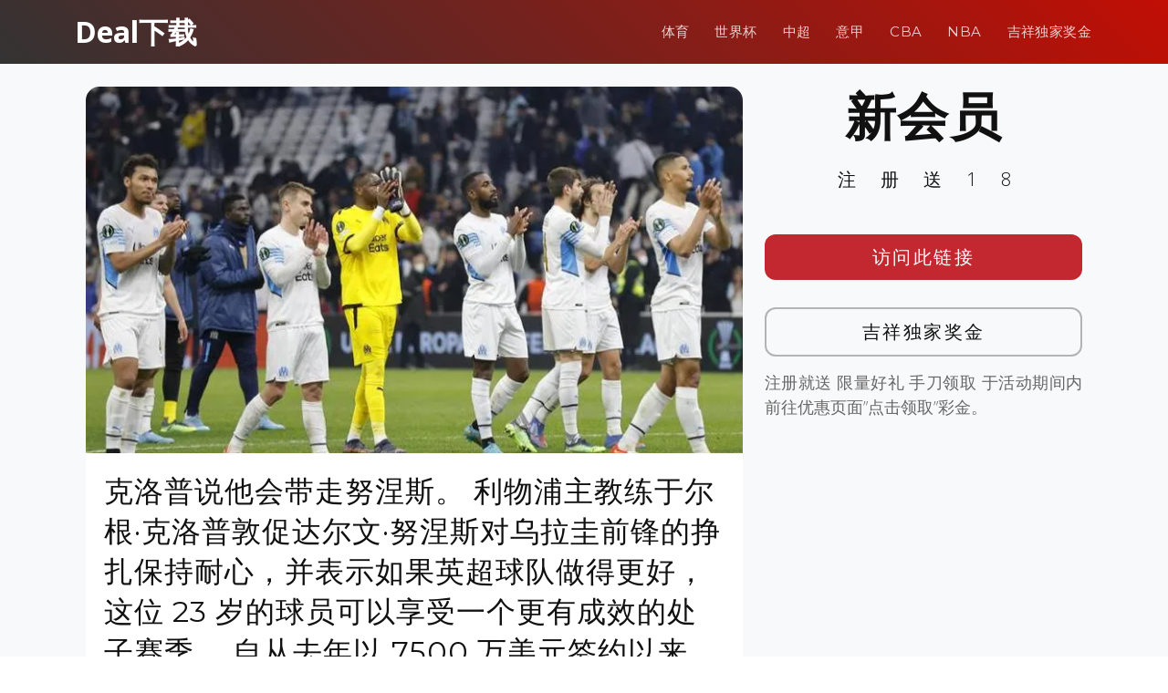

--- FILE ---
content_type: text/html; charset=UTF-8
request_url: http://www.wbdealnow.com/%E6%AC%A7%E6%B4%B2%E6%9D%AF/3078.html
body_size: 10460
content:
<!DOCTYPE html>
<html lang="en">

<head>
  <meta charset="utf-8">
  <meta content="width=device-width, initial-scale=1.0" name="viewport">

	<title>吉祥体育app最新下载, wellbet手机 一 wbdealnow &raquo;   克洛普说他会带走努涅斯。  利物浦主教练于尔根·克洛普敦促达尔文·努涅斯对乌拉圭前锋的挣扎保持耐心，并表示如果英超球队做得更好，这位 23 岁的球员可以享受一个更有成效的处子赛季。  自从去年以 7500 万美元签约以来，努内斯已经在 42 场比赛中攻入 15 球。 以欧元签订合同（8256 万美元）。  “（努纳兹）肯定需要时间来调整。” 克洛普告诉记者：“对于一名前锋来说，最难的事情就是加入一支没有压力的球队。”  “这是一件困难的事情。但是在进了 15 个球之后，想象一下按照我们的标准，一个赛季能拿到 70、80 或更多的积分，这是一个不错的赛季。他肯定会打进 20 个进球。”   “在还剩三场比赛的情况下打进 15 球是一个非常好的成绩，所以他可以在此基础上再接再厉。 但我们已经谈过了。 需要时间来沉淀。  排在第五位的利物浦正在争夺前四的席位，并自动晋级欧冠。 降级球队将于周一客场挑战莱斯特城。  利物浦 于尔根·克洛普 顶级联赛    汤姆霍格说加纳乔必须在曼联扮演首发角色。          曼彻斯特联队的阿根廷边锋亚历杭德罗卡纳乔应该为英超联赛首发而战，这位 18 岁的球员在令人印象深刻的处子赛季打进了五个进球，据经理埃里克十哈加说。  在周六 2-0 战胜伍尔弗汉普顿流浪者队的比赛中，卡尔纳乔从脚踝伤病中恢复过来并替补出场，他有四次助攻，在加时赛中打入一球。  他上场后几乎做了所有事情，打进了一些伟大的进球，这给了他信心。 事实上，他可以回来并产生影响，这将使我们在本赛季剩下的时间里受益，”Ten Haag 告诉记者。  “我们很高兴吸引年轻球员。 希望他能进步得足够快，为一线队而战。 因为这是他的下一个挑战。   当被问及卡纳乔需要做什么才能开始为曼联效力时，十号霍格说：“决定，意识。 何时进行一对一、何时转身、得分或传中的情况分析。  “像这样的决定让一名优秀的球员成为一名优秀的球员。” 这就是区别。 但总的来说，他很有才华，也很勇敢。  霍格说，那里为卡纳乔这样的年轻球员开启了首发阵容的道路，卡纳乔已经签署了一项新协议，他将在曼联效力至 2028 年。  “但最终这取决于球员。他必须投资并制定计划，”经理补充道。  曼联以66分排名联赛第四，落后第五名利物浦三场。  曼联 亚历杭德罗·卡纳乔 顶级联赛    瓜迪奥拉支持哈兰德在对阵皇马的比赛中解雇曼城。  曼城主帅瓜迪奥拉支持埃尔林哈兰德找回最佳状态。 当他们在欧冠半决赛对阵皇马时。 这位挪威前锋未能在圣地亚哥伯纳乌球场进球  荷兰本赛季各项赛事打进51球。 但安东尼奥·蒂克罗斯的后卫吕迪格在周二 1-1 战平马德里的比赛中保持沉默。  “恭喜吕迪格，但我们不要忘记埃尔林，他今年 22 岁，而且是第一次参加欧冠半决赛，”瓜迪奥拉告诉记者。  他是在今晚英超联赛对阵埃弗顿的比赛前发表讲话的。  &#8211; 我是第一次去伯纳乌。 它是最大的体育场之一，拥有顶级俱乐部，拥有优秀的后卫、中场和前锋。 下次会容易一些。  “如果球队能像我们想象的那样在周三在某些部门打得更好一点。 也许这对他来说会更容易。”  曼城领先西甲豪门三分，在今天客场挑战排名第 17 的埃弗顿时，曼城将领先积分榜 4 分。  “我知道欧冠很特别，但英超冠军更重要。周一，艰难的比赛，付出巨大的努力。这是最重要的事情，”瓜迪奥拉补充道。  “最后，走吧，俱乐部会很重视我们的，我们要做好准备。”  曼彻斯特市         瓜迪奥拉 顶级联赛</title>

  <!-- Favicons -->
  <link href="http://www.wbdealnow.com/wp-content/themes/templatefirst_v2/assets/img/favicon.png" rel="icon">
  <link href="http://www.wbdealnow.com/wp-content/themes/templatefirst_v2/assets/img/apple-touch-icon.png" rel="apple-touch-icon">

  <!-- Google Fonts -->
  <link href="https://fonts.googleapis.com/css?family=Montserrat:300,400,500,700|Open+Sans:300,300i,400,400i,700,700i" rel="stylesheet">

	<meta name='robots' content='max-image-preview:large' />
	<style>img:is([sizes="auto" i], [sizes^="auto," i]) { contain-intrinsic-size: 3000px 1500px }</style>
	<link rel='dns-prefetch' href='//cdnjs.cloudflare.com' />
<link rel="alternate" type="application/rss+xml" title="吉祥体育app最新下载, wellbet手机 一 wbdealnow &raquo; Feed" href="http://www.wbdealnow.com/feed" />
<link rel="alternate" type="application/rss+xml" title="吉祥体育app最新下载, wellbet手机 一 wbdealnow &raquo; Comments Feed" href="http://www.wbdealnow.com/comments/feed" />
<script type="text/javascript">
/* <![CDATA[ */
window._wpemojiSettings = {"baseUrl":"https:\/\/s.w.org\/images\/core\/emoji\/15.1.0\/72x72\/","ext":".png","svgUrl":"https:\/\/s.w.org\/images\/core\/emoji\/15.1.0\/svg\/","svgExt":".svg","source":{"concatemoji":"http:\/\/www.wbdealnow.com\/wp-includes\/js\/wp-emoji-release.min.js?ver=6.8.1"}};
/*! This file is auto-generated */
!function(i,n){var o,s,e;function c(e){try{var t={supportTests:e,timestamp:(new Date).valueOf()};sessionStorage.setItem(o,JSON.stringify(t))}catch(e){}}function p(e,t,n){e.clearRect(0,0,e.canvas.width,e.canvas.height),e.fillText(t,0,0);var t=new Uint32Array(e.getImageData(0,0,e.canvas.width,e.canvas.height).data),r=(e.clearRect(0,0,e.canvas.width,e.canvas.height),e.fillText(n,0,0),new Uint32Array(e.getImageData(0,0,e.canvas.width,e.canvas.height).data));return t.every(function(e,t){return e===r[t]})}function u(e,t,n){switch(t){case"flag":return n(e,"\ud83c\udff3\ufe0f\u200d\u26a7\ufe0f","\ud83c\udff3\ufe0f\u200b\u26a7\ufe0f")?!1:!n(e,"\ud83c\uddfa\ud83c\uddf3","\ud83c\uddfa\u200b\ud83c\uddf3")&&!n(e,"\ud83c\udff4\udb40\udc67\udb40\udc62\udb40\udc65\udb40\udc6e\udb40\udc67\udb40\udc7f","\ud83c\udff4\u200b\udb40\udc67\u200b\udb40\udc62\u200b\udb40\udc65\u200b\udb40\udc6e\u200b\udb40\udc67\u200b\udb40\udc7f");case"emoji":return!n(e,"\ud83d\udc26\u200d\ud83d\udd25","\ud83d\udc26\u200b\ud83d\udd25")}return!1}function f(e,t,n){var r="undefined"!=typeof WorkerGlobalScope&&self instanceof WorkerGlobalScope?new OffscreenCanvas(300,150):i.createElement("canvas"),a=r.getContext("2d",{willReadFrequently:!0}),o=(a.textBaseline="top",a.font="600 32px Arial",{});return e.forEach(function(e){o[e]=t(a,e,n)}),o}function t(e){var t=i.createElement("script");t.src=e,t.defer=!0,i.head.appendChild(t)}"undefined"!=typeof Promise&&(o="wpEmojiSettingsSupports",s=["flag","emoji"],n.supports={everything:!0,everythingExceptFlag:!0},e=new Promise(function(e){i.addEventListener("DOMContentLoaded",e,{once:!0})}),new Promise(function(t){var n=function(){try{var e=JSON.parse(sessionStorage.getItem(o));if("object"==typeof e&&"number"==typeof e.timestamp&&(new Date).valueOf()<e.timestamp+604800&&"object"==typeof e.supportTests)return e.supportTests}catch(e){}return null}();if(!n){if("undefined"!=typeof Worker&&"undefined"!=typeof OffscreenCanvas&&"undefined"!=typeof URL&&URL.createObjectURL&&"undefined"!=typeof Blob)try{var e="postMessage("+f.toString()+"("+[JSON.stringify(s),u.toString(),p.toString()].join(",")+"));",r=new Blob([e],{type:"text/javascript"}),a=new Worker(URL.createObjectURL(r),{name:"wpTestEmojiSupports"});return void(a.onmessage=function(e){c(n=e.data),a.terminate(),t(n)})}catch(e){}c(n=f(s,u,p))}t(n)}).then(function(e){for(var t in e)n.supports[t]=e[t],n.supports.everything=n.supports.everything&&n.supports[t],"flag"!==t&&(n.supports.everythingExceptFlag=n.supports.everythingExceptFlag&&n.supports[t]);n.supports.everythingExceptFlag=n.supports.everythingExceptFlag&&!n.supports.flag,n.DOMReady=!1,n.readyCallback=function(){n.DOMReady=!0}}).then(function(){return e}).then(function(){var e;n.supports.everything||(n.readyCallback(),(e=n.source||{}).concatemoji?t(e.concatemoji):e.wpemoji&&e.twemoji&&(t(e.twemoji),t(e.wpemoji)))}))}((window,document),window._wpemojiSettings);
/* ]]> */
</script>
<style id='wp-emoji-styles-inline-css' type='text/css'>

	img.wp-smiley, img.emoji {
		display: inline !important;
		border: none !important;
		box-shadow: none !important;
		height: 1em !important;
		width: 1em !important;
		margin: 0 0.07em !important;
		vertical-align: -0.1em !important;
		background: none !important;
		padding: 0 !important;
	}
</style>
<link rel='stylesheet' id='wp-block-library-css' href='http://www.wbdealnow.com/wp-includes/css/dist/block-library/style.min.css?ver=6.8.1' type='text/css' media='all' />
<style id='classic-theme-styles-inline-css' type='text/css'>
/*! This file is auto-generated */
.wp-block-button__link{color:#fff;background-color:#32373c;border-radius:9999px;box-shadow:none;text-decoration:none;padding:calc(.667em + 2px) calc(1.333em + 2px);font-size:1.125em}.wp-block-file__button{background:#32373c;color:#fff;text-decoration:none}
</style>
<style id='global-styles-inline-css' type='text/css'>
:root{--wp--preset--aspect-ratio--square: 1;--wp--preset--aspect-ratio--4-3: 4/3;--wp--preset--aspect-ratio--3-4: 3/4;--wp--preset--aspect-ratio--3-2: 3/2;--wp--preset--aspect-ratio--2-3: 2/3;--wp--preset--aspect-ratio--16-9: 16/9;--wp--preset--aspect-ratio--9-16: 9/16;--wp--preset--color--black: #000000;--wp--preset--color--cyan-bluish-gray: #abb8c3;--wp--preset--color--white: #ffffff;--wp--preset--color--pale-pink: #f78da7;--wp--preset--color--vivid-red: #cf2e2e;--wp--preset--color--luminous-vivid-orange: #ff6900;--wp--preset--color--luminous-vivid-amber: #fcb900;--wp--preset--color--light-green-cyan: #7bdcb5;--wp--preset--color--vivid-green-cyan: #00d084;--wp--preset--color--pale-cyan-blue: #8ed1fc;--wp--preset--color--vivid-cyan-blue: #0693e3;--wp--preset--color--vivid-purple: #9b51e0;--wp--preset--gradient--vivid-cyan-blue-to-vivid-purple: linear-gradient(135deg,rgba(6,147,227,1) 0%,rgb(155,81,224) 100%);--wp--preset--gradient--light-green-cyan-to-vivid-green-cyan: linear-gradient(135deg,rgb(122,220,180) 0%,rgb(0,208,130) 100%);--wp--preset--gradient--luminous-vivid-amber-to-luminous-vivid-orange: linear-gradient(135deg,rgba(252,185,0,1) 0%,rgba(255,105,0,1) 100%);--wp--preset--gradient--luminous-vivid-orange-to-vivid-red: linear-gradient(135deg,rgba(255,105,0,1) 0%,rgb(207,46,46) 100%);--wp--preset--gradient--very-light-gray-to-cyan-bluish-gray: linear-gradient(135deg,rgb(238,238,238) 0%,rgb(169,184,195) 100%);--wp--preset--gradient--cool-to-warm-spectrum: linear-gradient(135deg,rgb(74,234,220) 0%,rgb(151,120,209) 20%,rgb(207,42,186) 40%,rgb(238,44,130) 60%,rgb(251,105,98) 80%,rgb(254,248,76) 100%);--wp--preset--gradient--blush-light-purple: linear-gradient(135deg,rgb(255,206,236) 0%,rgb(152,150,240) 100%);--wp--preset--gradient--blush-bordeaux: linear-gradient(135deg,rgb(254,205,165) 0%,rgb(254,45,45) 50%,rgb(107,0,62) 100%);--wp--preset--gradient--luminous-dusk: linear-gradient(135deg,rgb(255,203,112) 0%,rgb(199,81,192) 50%,rgb(65,88,208) 100%);--wp--preset--gradient--pale-ocean: linear-gradient(135deg,rgb(255,245,203) 0%,rgb(182,227,212) 50%,rgb(51,167,181) 100%);--wp--preset--gradient--electric-grass: linear-gradient(135deg,rgb(202,248,128) 0%,rgb(113,206,126) 100%);--wp--preset--gradient--midnight: linear-gradient(135deg,rgb(2,3,129) 0%,rgb(40,116,252) 100%);--wp--preset--font-size--small: 13px;--wp--preset--font-size--medium: 20px;--wp--preset--font-size--large: 36px;--wp--preset--font-size--x-large: 42px;--wp--preset--spacing--20: 0.44rem;--wp--preset--spacing--30: 0.67rem;--wp--preset--spacing--40: 1rem;--wp--preset--spacing--50: 1.5rem;--wp--preset--spacing--60: 2.25rem;--wp--preset--spacing--70: 3.38rem;--wp--preset--spacing--80: 5.06rem;--wp--preset--shadow--natural: 6px 6px 9px rgba(0, 0, 0, 0.2);--wp--preset--shadow--deep: 12px 12px 50px rgba(0, 0, 0, 0.4);--wp--preset--shadow--sharp: 6px 6px 0px rgba(0, 0, 0, 0.2);--wp--preset--shadow--outlined: 6px 6px 0px -3px rgba(255, 255, 255, 1), 6px 6px rgba(0, 0, 0, 1);--wp--preset--shadow--crisp: 6px 6px 0px rgba(0, 0, 0, 1);}:where(.is-layout-flex){gap: 0.5em;}:where(.is-layout-grid){gap: 0.5em;}body .is-layout-flex{display: flex;}.is-layout-flex{flex-wrap: wrap;align-items: center;}.is-layout-flex > :is(*, div){margin: 0;}body .is-layout-grid{display: grid;}.is-layout-grid > :is(*, div){margin: 0;}:where(.wp-block-columns.is-layout-flex){gap: 2em;}:where(.wp-block-columns.is-layout-grid){gap: 2em;}:where(.wp-block-post-template.is-layout-flex){gap: 1.25em;}:where(.wp-block-post-template.is-layout-grid){gap: 1.25em;}.has-black-color{color: var(--wp--preset--color--black) !important;}.has-cyan-bluish-gray-color{color: var(--wp--preset--color--cyan-bluish-gray) !important;}.has-white-color{color: var(--wp--preset--color--white) !important;}.has-pale-pink-color{color: var(--wp--preset--color--pale-pink) !important;}.has-vivid-red-color{color: var(--wp--preset--color--vivid-red) !important;}.has-luminous-vivid-orange-color{color: var(--wp--preset--color--luminous-vivid-orange) !important;}.has-luminous-vivid-amber-color{color: var(--wp--preset--color--luminous-vivid-amber) !important;}.has-light-green-cyan-color{color: var(--wp--preset--color--light-green-cyan) !important;}.has-vivid-green-cyan-color{color: var(--wp--preset--color--vivid-green-cyan) !important;}.has-pale-cyan-blue-color{color: var(--wp--preset--color--pale-cyan-blue) !important;}.has-vivid-cyan-blue-color{color: var(--wp--preset--color--vivid-cyan-blue) !important;}.has-vivid-purple-color{color: var(--wp--preset--color--vivid-purple) !important;}.has-black-background-color{background-color: var(--wp--preset--color--black) !important;}.has-cyan-bluish-gray-background-color{background-color: var(--wp--preset--color--cyan-bluish-gray) !important;}.has-white-background-color{background-color: var(--wp--preset--color--white) !important;}.has-pale-pink-background-color{background-color: var(--wp--preset--color--pale-pink) !important;}.has-vivid-red-background-color{background-color: var(--wp--preset--color--vivid-red) !important;}.has-luminous-vivid-orange-background-color{background-color: var(--wp--preset--color--luminous-vivid-orange) !important;}.has-luminous-vivid-amber-background-color{background-color: var(--wp--preset--color--luminous-vivid-amber) !important;}.has-light-green-cyan-background-color{background-color: var(--wp--preset--color--light-green-cyan) !important;}.has-vivid-green-cyan-background-color{background-color: var(--wp--preset--color--vivid-green-cyan) !important;}.has-pale-cyan-blue-background-color{background-color: var(--wp--preset--color--pale-cyan-blue) !important;}.has-vivid-cyan-blue-background-color{background-color: var(--wp--preset--color--vivid-cyan-blue) !important;}.has-vivid-purple-background-color{background-color: var(--wp--preset--color--vivid-purple) !important;}.has-black-border-color{border-color: var(--wp--preset--color--black) !important;}.has-cyan-bluish-gray-border-color{border-color: var(--wp--preset--color--cyan-bluish-gray) !important;}.has-white-border-color{border-color: var(--wp--preset--color--white) !important;}.has-pale-pink-border-color{border-color: var(--wp--preset--color--pale-pink) !important;}.has-vivid-red-border-color{border-color: var(--wp--preset--color--vivid-red) !important;}.has-luminous-vivid-orange-border-color{border-color: var(--wp--preset--color--luminous-vivid-orange) !important;}.has-luminous-vivid-amber-border-color{border-color: var(--wp--preset--color--luminous-vivid-amber) !important;}.has-light-green-cyan-border-color{border-color: var(--wp--preset--color--light-green-cyan) !important;}.has-vivid-green-cyan-border-color{border-color: var(--wp--preset--color--vivid-green-cyan) !important;}.has-pale-cyan-blue-border-color{border-color: var(--wp--preset--color--pale-cyan-blue) !important;}.has-vivid-cyan-blue-border-color{border-color: var(--wp--preset--color--vivid-cyan-blue) !important;}.has-vivid-purple-border-color{border-color: var(--wp--preset--color--vivid-purple) !important;}.has-vivid-cyan-blue-to-vivid-purple-gradient-background{background: var(--wp--preset--gradient--vivid-cyan-blue-to-vivid-purple) !important;}.has-light-green-cyan-to-vivid-green-cyan-gradient-background{background: var(--wp--preset--gradient--light-green-cyan-to-vivid-green-cyan) !important;}.has-luminous-vivid-amber-to-luminous-vivid-orange-gradient-background{background: var(--wp--preset--gradient--luminous-vivid-amber-to-luminous-vivid-orange) !important;}.has-luminous-vivid-orange-to-vivid-red-gradient-background{background: var(--wp--preset--gradient--luminous-vivid-orange-to-vivid-red) !important;}.has-very-light-gray-to-cyan-bluish-gray-gradient-background{background: var(--wp--preset--gradient--very-light-gray-to-cyan-bluish-gray) !important;}.has-cool-to-warm-spectrum-gradient-background{background: var(--wp--preset--gradient--cool-to-warm-spectrum) !important;}.has-blush-light-purple-gradient-background{background: var(--wp--preset--gradient--blush-light-purple) !important;}.has-blush-bordeaux-gradient-background{background: var(--wp--preset--gradient--blush-bordeaux) !important;}.has-luminous-dusk-gradient-background{background: var(--wp--preset--gradient--luminous-dusk) !important;}.has-pale-ocean-gradient-background{background: var(--wp--preset--gradient--pale-ocean) !important;}.has-electric-grass-gradient-background{background: var(--wp--preset--gradient--electric-grass) !important;}.has-midnight-gradient-background{background: var(--wp--preset--gradient--midnight) !important;}.has-small-font-size{font-size: var(--wp--preset--font-size--small) !important;}.has-medium-font-size{font-size: var(--wp--preset--font-size--medium) !important;}.has-large-font-size{font-size: var(--wp--preset--font-size--large) !important;}.has-x-large-font-size{font-size: var(--wp--preset--font-size--x-large) !important;}
:where(.wp-block-post-template.is-layout-flex){gap: 1.25em;}:where(.wp-block-post-template.is-layout-grid){gap: 1.25em;}
:where(.wp-block-columns.is-layout-flex){gap: 2em;}:where(.wp-block-columns.is-layout-grid){gap: 2em;}
:root :where(.wp-block-pullquote){font-size: 1.5em;line-height: 1.6;}
</style>
<link rel='stylesheet' id='normalize-styles-css' href='https://cdnjs.cloudflare.com/ajax/libs/normalize/7.0.0/normalize.min.css?ver=6.8.1' type='text/css' media='all' />
<link rel='stylesheet' id='aos-css' href='http://www.wbdealnow.com/wp-content/themes/templatefirst_v2/assets/vendor/aos/aos.css?ver=1.0' type='text/css' media='all' />
<link rel='stylesheet' id='bootstrap-icons-css' href='http://www.wbdealnow.com/wp-content/themes/templatefirst_v2/assets/vendor/bootstrap-icons/bootstrap-icons.min.css?ver=v1.11.0' type='text/css' media='all' />
<link rel='stylesheet' id='bootstrap-css' href='http://www.wbdealnow.com/wp-content/themes/templatefirst_v2/assets/vendor/bootstrap/css/bootstrap.min.css?ver=v6.3.2' type='text/css' media='all' />
<link rel='stylesheet' id='bootstrap-grid-css' href='http://www.wbdealnow.com/wp-content/themes/templatefirst_v2/assets/vendor/bootstrap/css/bootstrap-grid.min.css?ver=v6.3.2' type='text/css' media='all' />
<link rel='stylesheet' id='g-light-box-css' href='http://www.wbdealnow.com/wp-content/themes/templatefirst_v2/assets/vendor/glightbox/css/glightbox.min.css?ver=1.0' type='text/css' media='all' />
<link rel='stylesheet' id='main-style-css' href='http://www.wbdealnow.com/wp-content/themes/templatefirst_v2/assets/css/style.css?ver=1.0' type='text/css' media='all' />
<script type="text/javascript" src="http://www.wbdealnow.com/wp-includes/js/jquery/jquery.min.js?ver=3.7.1" id="jquery-core-js"></script>
<script type="text/javascript" src="http://www.wbdealnow.com/wp-includes/js/jquery/jquery-migrate.min.js?ver=3.4.1" id="jquery-migrate-js"></script>
<link rel="https://api.w.org/" href="http://www.wbdealnow.com/wp-json/" /><link rel="alternate" title="JSON" type="application/json" href="http://www.wbdealnow.com/wp-json/wp/v2/posts/3078" /><link rel="EditURI" type="application/rsd+xml" title="RSD" href="http://www.wbdealnow.com/xmlrpc.php?rsd" />
<meta name="generator" content="WordPress 6.8.1" />
<link rel="canonical" href="http://www.wbdealnow.com/%e6%ac%a7%e6%b4%b2%e6%9d%af/3078.html" />
<link rel='shortlink' href='http://www.wbdealnow.com/?p=3078' />
<link rel="alternate" title="oEmbed (JSON)" type="application/json+oembed" href="http://www.wbdealnow.com/wp-json/oembed/1.0/embed?url=http%3A%2F%2Fwww.wbdealnow.com%2F%25e6%25ac%25a7%25e6%25b4%25b2%25e6%259d%25af%2F3078.html" />
<link rel="alternate" title="oEmbed (XML)" type="text/xml+oembed" href="http://www.wbdealnow.com/wp-json/oembed/1.0/embed?url=http%3A%2F%2Fwww.wbdealnow.com%2F%25e6%25ac%25a7%25e6%25b4%25b2%25e6%259d%25af%2F3078.html&#038;format=xml" />
<link rel="icon" href="http://www.wbdealnow.com/wp-content/uploads/2018/04/cropped-wellyouxi_char_icon-32x32.png" sizes="32x32" />
<link rel="icon" href="http://www.wbdealnow.com/wp-content/uploads/2018/04/cropped-wellyouxi_char_icon-192x192.png" sizes="192x192" />
<link rel="apple-touch-icon" href="http://www.wbdealnow.com/wp-content/uploads/2018/04/cropped-wellyouxi_char_icon-180x180.png" />
<meta name="msapplication-TileImage" content="http://www.wbdealnow.com/wp-content/uploads/2018/04/cropped-wellyouxi_char_icon-270x270.png" />

</head>
<body class="wp-singular post-template-default single single-post postid-3078 single-format-standard wp-theme-templatefirst_v2">
  <!-- ======= Header ======= -->
  <header id="header" class="d-flex align-items-center">
    <div class="container d-flex justify-content-between align-items-center">

      <div id="logo">
        <a href="http://www.wbdealnow.com">Deal下载</a>
        <!-- Uncomment below if you prefer to use an image logo -->
        <!-- <a href="index.html"><img src="assets/img/logo.png" alt=""></a> -->
      </div>

		<nav id="navbar" class="navbar"><i class="bi bi-list mobile-nav-toggle"></i><ul><li  id="menu-item-463" class="menu-item menu-item-type-taxonomy menu-item-object-category nav-item nav-item-463"><a href="http://www.wbdealnow.com/category/sports-news" class="nav-link ">体育</a></li>
<li  id="menu-item-460" class="menu-item menu-item-type-taxonomy menu-item-object-category nav-item nav-item-460"><a href="http://www.wbdealnow.com/category/sports-news/world-cup-2018" class="nav-link ">世界杯</a></li>
<li  id="menu-item-461" class="menu-item menu-item-type-taxonomy menu-item-object-category nav-item nav-item-461"><a href="http://www.wbdealnow.com/category/sports-news/super-league" class="nav-link ">中超</a></li>
<li  id="menu-item-462" class="menu-item menu-item-type-taxonomy menu-item-object-category nav-item nav-item-462"><a href="http://www.wbdealnow.com/category/sports-news/serie-a" class="nav-link ">意甲</a></li>
<li  id="menu-item-458" class="menu-item menu-item-type-taxonomy menu-item-object-category nav-item nav-item-458"><a href="http://www.wbdealnow.com/category/sports-news/cba" class="nav-link ">CBA</a></li>
<li  id="menu-item-459" class="menu-item menu-item-type-taxonomy menu-item-object-category nav-item nav-item-459"><a href="http://www.wbdealnow.com/category/sports-news/nba" class="nav-link ">NBA</a></li>
<li  id="menu-item-3734" class="menu-item menu-item-type-post_type menu-item-object-page nav-item nav-item-3734"><a href="http://www.wbdealnow.com/china-best-rewards" class="nav-link ">吉祥独家奖金</a></li>
</ul></nav>		
    </div>
  </header><!-- End Header -->
<main id="main" class="bg-light">
<section class="single-content">
	<div class="container">
	
<section class="art-content">
	<div class="container" data-aos="fade-up">
		<div class="row">
			 <div class="col-md-8 order-2 order-lg-1">
				<article class="art-tox">
				
					<div class="art-content-pic"><img width="693" height="387" src="http://www.wbdealnow.com/wp-content/uploads/2023/05/21.png" class="attachment-medium_large size-medium_large wp-post-image" alt="" decoding="async" fetchpriority="high" srcset="http://www.wbdealnow.com/wp-content/uploads/2023/05/21.png 693w, http://www.wbdealnow.com/wp-content/uploads/2023/05/21-300x168.png 300w" sizes="(max-width: 693px) 100vw, 693px" /></div>
					<div class="art-container">
						<h1 class="page-post-title">克洛普说他会带走努涅斯。  利物浦主教练于尔根·克洛普敦促达尔文·努涅斯对乌拉圭前锋的挣扎保持耐心，并表示如果英超球队做得更好，这位 23 岁的球员可以享受一个更有成效的处子赛季。  自从去年以 7500 万美元签约以来，努内斯已经在 42 场比赛中攻入 15 球。 以欧元签订合同（8256 万美元）。  “（努纳兹）肯定需要时间来调整。” 克洛普告诉记者：“对于一名前锋来说，最难的事情就是加入一支没有压力的球队。”  “这是一件困难的事情。但是在进了 15 个球之后，想象一下按照我们的标准，一个赛季能拿到 70、80 或更多的积分，这是一个不错的赛季。他肯定会打进 20 个进球。”   “在还剩三场比赛的情况下打进 15 球是一个非常好的成绩，所以他可以在此基础上再接再厉。 但我们已经谈过了。 需要时间来沉淀。  排在第五位的利物浦正在争夺前四的席位，并自动晋级欧冠。 降级球队将于周一客场挑战莱斯特城。  利物浦 于尔根·克洛普 顶级联赛    汤姆霍格说加纳乔必须在曼联扮演首发角色。          曼彻斯特联队的阿根廷边锋亚历杭德罗卡纳乔应该为英超联赛首发而战，这位 18 岁的球员在令人印象深刻的处子赛季打进了五个进球，据经理埃里克十哈加说。  在周六 2-0 战胜伍尔弗汉普顿流浪者队的比赛中，卡尔纳乔从脚踝伤病中恢复过来并替补出场，他有四次助攻，在加时赛中打入一球。  他上场后几乎做了所有事情，打进了一些伟大的进球，这给了他信心。 事实上，他可以回来并产生影响，这将使我们在本赛季剩下的时间里受益，”Ten Haag 告诉记者。  “我们很高兴吸引年轻球员。 希望他能进步得足够快，为一线队而战。 因为这是他的下一个挑战。   当被问及卡纳乔需要做什么才能开始为曼联效力时，十号霍格说：“决定，意识。 何时进行一对一、何时转身、得分或传中的情况分析。  “像这样的决定让一名优秀的球员成为一名优秀的球员。” 这就是区别。 但总的来说，他很有才华，也很勇敢。  霍格说，那里为卡纳乔这样的年轻球员开启了首发阵容的道路，卡纳乔已经签署了一项新协议，他将在曼联效力至 2028 年。  “但最终这取决于球员。他必须投资并制定计划，”经理补充道。  曼联以66分排名联赛第四，落后第五名利物浦三场。  曼联 亚历杭德罗·卡纳乔 顶级联赛    瓜迪奥拉支持哈兰德在对阵皇马的比赛中解雇曼城。  曼城主帅瓜迪奥拉支持埃尔林哈兰德找回最佳状态。 当他们在欧冠半决赛对阵皇马时。 这位挪威前锋未能在圣地亚哥伯纳乌球场进球  荷兰本赛季各项赛事打进51球。 但安东尼奥·蒂克罗斯的后卫吕迪格在周二 1-1 战平马德里的比赛中保持沉默。  “恭喜吕迪格，但我们不要忘记埃尔林，他今年 22 岁，而且是第一次参加欧冠半决赛，”瓜迪奥拉告诉记者。  他是在今晚英超联赛对阵埃弗顿的比赛前发表讲话的。  &#8211; 我是第一次去伯纳乌。 它是最大的体育场之一，拥有顶级俱乐部，拥有优秀的后卫、中场和前锋。 下次会容易一些。  “如果球队能像我们想象的那样在周三在某些部门打得更好一点。 也许这对他来说会更容易。”  曼城领先西甲豪门三分，在今天客场挑战排名第 17 的埃弗顿时，曼城将领先积分榜 4 分。  “我知道欧冠很特别，但英超冠军更重要。周一，艰难的比赛，付出巨大的努力。这是最重要的事情，”瓜迪奥拉补充道。  “最后，走吧，俱乐部会很重视我们的，我们要做好准备。”  曼彻斯特市         瓜迪奥拉 顶级联赛</h1>
						<div class="art-meta-data">
							<a class="%e6%ac%a7%e6%b4%b2%e6%9d%af" href="http://www.wbdealnow.com/category/%e6%ac%a7%e6%b4%b2%e6%9d%af">欧洲杯</a>							<time datetime="2023-05-15T18:33:12+08:00" itemprop="datePublished">2023年5月15日</time>	
						</div>
						<p>x奥林匹克马赛将希望赢得下赛季的冠军联赛小组赛。 周日，他们在法甲联赛中以 3-1 击败继任者昂热。</p>
<p>Alexis Sanchez 取消了 Abdallah 上半场的惊喜进球，Dimitri 的点球在 Payet 和 Veretout Jordan 破门后被转换，让 OM 在剩下的三场比赛中得到 73 分。</p>
<p>他们在 RC Lens 之后排名第二，现在以 2 分进入前三名。 和八分领先的巴黎圣日耳曼。</p>
<p>联赛 1 的前两支球队有资格进入冠军联赛小组赛阶段。 第三名的队伍将晋级第三轮。 联赛和冠军联赛资格</p>
<p>但他现在必须为周六在诺丁汉森林的比赛选择上半场，这场比赛的失利将锁定曼城的冠军争夺战。 尽管阿森纳赢了，曼城在剩下的三场联赛中只需要赢一场。</p>
<p>阿尔特塔说：“我讨厌让人们在期待某事时让他们失望。” “我今天非常抱歉。我必须为此道歉，”他说。</p>
						
													<div class="entry-footer">

								<div class="single-copyright">
									<p>&copy; 吉祥体育app最新下载, wellbet手机 一 wbdealnow © 吉祥坊APP手机吉祥坊WELLBET【访问smartjxf.com】吉祥坊官方网 © 吉祥体育官网，吉祥体育一 Haohaowb 版权申明 本文不代表我们的观点。如果这篇转载侵犯您的版权，请联系我们及时删除！</p>
								</div>
							
								<p class="tags"><span class="tags-title"></span> <a href="http://www.wbdealnow.com/tag/%e6%ac%a7%e6%b4%b2%e5%86%a0%e5%86%9b%e8%81%94%e8%b5%9b" rel="tag">欧洲冠军联赛</a> <a href="http://www.wbdealnow.com/tag/%e9%a9%ac%e8%b5%9b%e5%a5%a5%e8%bf%90%e4%bc%9a" rel="tag">马赛奥运会</a></p>								
								
							</div> <!-- end article footer -->	
							
					</div>			
				</article>
			 </div>
			<div class="col order-1 order-lg-2">
				<div class="side-metas	">
				
					  <div class="">
						<h1 class="ad-title">
							新会员					
						</h1>
						<p class="ad-title2">
							注册送18			
						</p>
						<div class="ad-btn"><a href="https://engrbuild.com/go/promotion">访问此链接</a></div>
						<div class="ad-btn2"><a href="https://engrbuild.com/go/promotion">吉祥独家奖金</a></div>
						<div class="ad-description">
							<p>
								注册就送 限量好礼 手刀领取 于活动期间内前往优惠页面”点击领取”彩金。					
							</p>
						</div>

					  </div>			
				</div>
			</div>		

			 
		</div>
	</div>

</section>


	</div>
</section>	
</main>
  <!-- ======= Footer ======= -->
	<footer class="bd-footer py-5 bg-light">
	  <div class="container py-5">
		<div class="row">
		  <div class="col-lg-3 mb-3">
			<a class="d-inline-flex align-items-center mb-2 link-dark text-decoration-none" href="/" aria-label="Bootstrap">
			  <div class="logo-icon"><img src="https://www.wellbet101.com/master-img/wb/white_160x160_logo.gif"></div>
			  <span class="fs-5">Deal下载</span>
			</a>
			<ul class="list-unstyled small text-muted">
			  <li class="mb-2">
				<div class="copyright">
					<p>Deal下载 不承担与您使用本网站及使用本网站所含任何信息相关的任何责任。作为使用本网站的条件，您同意免除本网站所有者因您在 <a href="http://www.wbdealnow.com/">wbdealnow.com</a> 可能推荐的任何第三方网站上使用任何服务而产生的任何索赔。</p>
					<p>关联方披露：Sportsbook & Casino Review 可能会因访问体育博彩网站而获得广告佣金。</p>
					<p>18+岁以上。赌博可能令人上瘾，请理性参与。</p>
				</div>				  
			  </li>
			  <li class="mb-2"> &copy; Copyright <strong>JXF2024</strong>. All Rights Reserved</li>
			  <li class="mb-2">Currently v1.0.2.</li>
			  
			</ul>
		  </div>
		  <div class="col-6 col-lg-2 offset-lg-1 mb-3">
			<h5>链接</h5>
			<ul class="list-unstyled">
			  <li class="mb-2"><a href="/">主页</a></li>
			  <li class="mb-2"><a href="../sports-news">体育</a></li>
			  <li class="mb-2"><a href="../games">游戏</a></li>
			  <li class="mb-2"><a href="../image">图片</a></li>
			  <li class="mb-2"><a href="../china-best-rewards">吉祥独家奖金</a></li>
			</ul>
		  </div>
		  <div class="col-6 col-lg-2 mb-3">
			<h5>指南</h5>
			<ul class="list-unstyled">
			  <li class="mb-2"><a href="https://www.tiyufit.com">买球赛的网站</a></li>
			  <li class="mb-2"><a href="https://www.xilupro.com">世界杯买球平台</a></li>
			  <li class="mb-2"><a href="https://www.toedfl.com">球探足球比分</a></li>
			  <li class="mb-2"><a href="https://www.sinaplays.com">世界杯买球平台</a></li>
			</ul>
		  </div>
		  <div class="col-6 col-lg-2 mb-3">
			<h5>项目</h5>
			<ul class="list-unstyled">
			  <li class="mb-2"><a href="https://www.sinasportspro.com">体育官网登录入口</a></li>
			  <li class="mb-2"><a href="https://www.wb55556.com">体育网投</a></li>
			  <li class="mb-2"><a href="https://www.bestasiatiyu.com">买球站现金体育</a></li>
			  <li class="mb-2"><a href="https://www.unsportingnews.com">靠谱的买球站</a></li>
			  <li class="mb-2"><a href="https://www.spnwart.com">电竞下注</a></li>
			  <li class="mb-2"><a href="https://www.gmnwsp.com">pg小游戏</a></li>
			</ul>
		  </div>
		  <div class="col-6 col-lg-2 mb-3">
			<h5>社区</h5>
			<ul class="list-unstyled">
			  <li class="mb-2"><a href="https://www.gameiusxb99.com">九游会</a></li>
			  <li class="mb-2"><a href="https://www.bemanxiang.com">冠军</a></li>
			  <li class="mb-2"><a href="https://www.manbetxiang77.com">凯发</a></li>
			  <li class="mb-2"><a href="https://www.freemanbetxnews.com">优博</a></li>
			  <li class="mb-2"><a href="https://www.dealxmanbebe.com">开云</a></li>
			  <li class="mb-2"><a href="https://www.jxfmanbeterx.com">万博</a></li>
			</ul>
		  </div>
		</div>
	  </div>
	</footer>			


  <a href="#" class="back-to-top d-flex align-items-center justify-content-center"><i class="bi bi-chevron-up"></i></a>

  <!-- Vendor JS Files -->
  <script src="http://www.wbdealnow.com/wp-content/themes/templatefirst_v2/assets/vendor/aos/aos.js"></script>
  <script src="http://www.wbdealnow.com/wp-content/themes/templatefirst_v2/assets/vendor/bootstrap/js/bootstrap.bundle.min.js"></script>
  <script src="http://www.wbdealnow.com/wp-content/themes/templatefirst_v2/assets/vendor/glightbox/js/glightbox.min.js"></script>
  <script src="http://www.wbdealnow.com/wp-content/themes/templatefirst_v2/assets/vendor/php-email-form/validate.js"></script>

  <!-- Template Main JS File -->
  <script src="http://www.wbdealnow.com/wp-content/themes/templatefirst_v2/assets/js/main.js"></script>
<script type="speculationrules">
{"prefetch":[{"source":"document","where":{"and":[{"href_matches":"\/*"},{"not":{"href_matches":["\/wp-*.php","\/wp-admin\/*","\/wp-content\/uploads\/*","\/wp-content\/*","\/wp-content\/plugins\/*","\/wp-content\/themes\/templatefirst_v2\/*","\/*\\?(.+)"]}},{"not":{"selector_matches":"a[rel~=\"nofollow\"]"}},{"not":{"selector_matches":".no-prefetch, .no-prefetch a"}}]},"eagerness":"conservative"}]}
</script>
<script type="text/javascript" id="dcsLoadMorePostsScript-js-extra">
/* <![CDATA[ */
var dcs_frontend_ajax_object = {"ajaxurl":"http:\/\/www.wbdealnow.com\/wp-admin\/admin-ajax.php"};
/* ]]> */
</script>
<script type="text/javascript" src="http://www.wbdealnow.com/wp-content/themes/templatefirst_v2/assets/js/loadmoreposts.js?ver=20131205" id="dcsLoadMorePostsScript-js"></script>
</body>

</html>